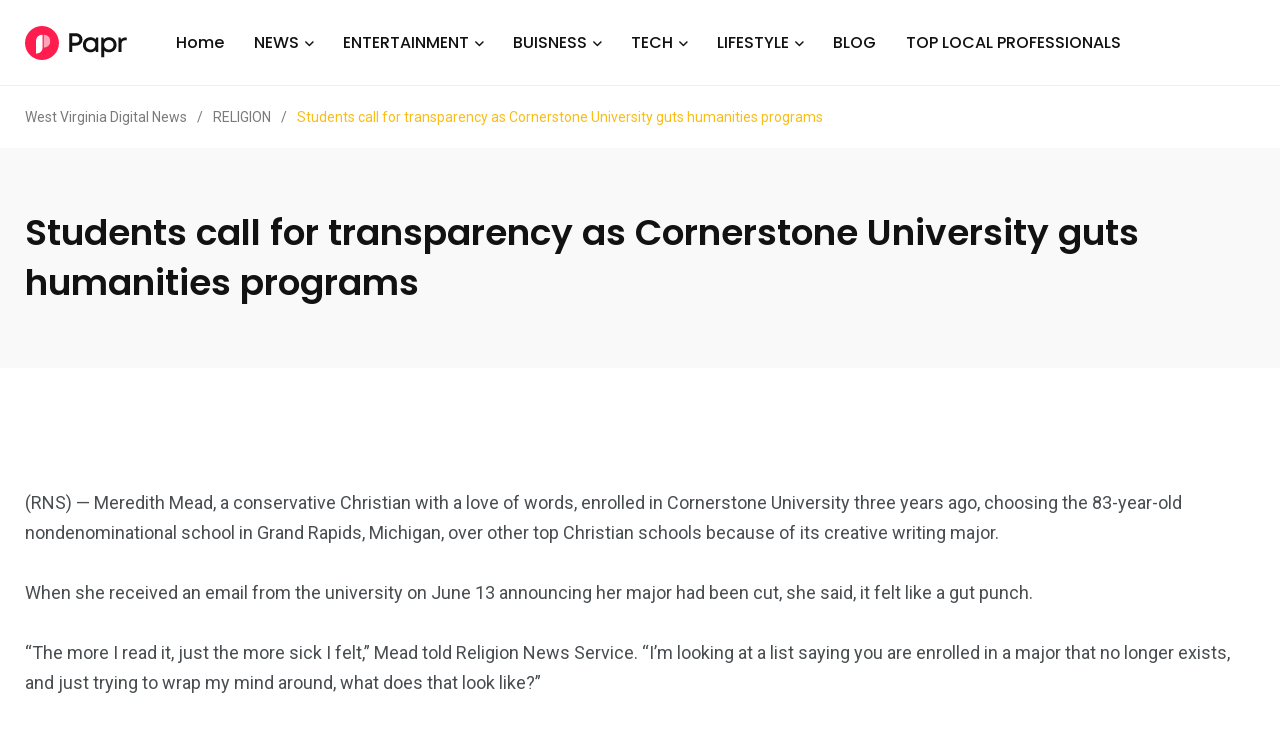

--- FILE ---
content_type: text/html; charset=UTF-8
request_url: https://westvirginiadigitalnews.com/2024/07/10/students-call-for-transparency-as-cornerstone-university-guts-humanities-programs/
body_size: 21000
content:
    <!doctype html>
<html dir="ltr" lang="en-US" prefix="og: https://ogp.me/ns#">
    <head>
        <meta charset="UTF-8">
        <meta http-equiv="X-UA-Compatible" content="IE=edge">
        <meta name="viewport" content="width=device-width, initial-scale=1.0">
		<meta name='impact-site-verification' value='4771d032-c861-48b5-bbd0-630e7bdd9b47'>
		<meta name="verify-admitad" content="28531e1fd5" />
        <link rel="profile" href="https://gmpg.org/xfn/11">
        <link rel="pingback" href="https://westvirginiadigitalnews.com/xmlrpc.php">
        <title>Students call for transparency as Cornerstone University guts humanities programs - West Virginia Digital News</title>
	<style>img:is([sizes="auto" i], [sizes^="auto," i]) { contain-intrinsic-size: 3000px 1500px }</style>
	
		<!-- All in One SEO 4.8.4.1 - aioseo.com -->
	<meta name="description" content="(RNS) — Meredith Mead, a conservative Christian with a love of words, enrolled in Cornerstone University three years ago, choosing the 83-year-old nondenominational school in Grand Rapids, Michigan, over other top Christian schools because of its creative writing major. When she received an email from the university on June 13 announcing her major had been" />
	<meta name="robots" content="max-image-preview:large" />
	<meta name="author" content="West virginia digital"/>
	<link rel="canonical" href="https://westvirginiadigitalnews.com/2024/07/10/students-call-for-transparency-as-cornerstone-university-guts-humanities-programs/" />
	<meta name="generator" content="All in One SEO (AIOSEO) 4.8.4.1" />
		<meta property="og:locale" content="en_US" />
		<meta property="og:site_name" content="West Virginia Digital News -" />
		<meta property="og:type" content="article" />
		<meta property="og:title" content="Students call for transparency as Cornerstone University guts humanities programs - West Virginia Digital News" />
		<meta property="og:description" content="(RNS) — Meredith Mead, a conservative Christian with a love of words, enrolled in Cornerstone University three years ago, choosing the 83-year-old nondenominational school in Grand Rapids, Michigan, over other top Christian schools because of its creative writing major. When she received an email from the university on June 13 announcing her major had been" />
		<meta property="og:url" content="https://westvirginiadigitalnews.com/2024/07/10/students-call-for-transparency-as-cornerstone-university-guts-humanities-programs/" />
		<meta property="article:published_time" content="2024-07-10T20:40:48+00:00" />
		<meta property="article:modified_time" content="2024-07-10T20:40:48+00:00" />
		<meta name="twitter:card" content="summary_large_image" />
		<meta name="twitter:title" content="Students call for transparency as Cornerstone University guts humanities programs - West Virginia Digital News" />
		<meta name="twitter:description" content="(RNS) — Meredith Mead, a conservative Christian with a love of words, enrolled in Cornerstone University three years ago, choosing the 83-year-old nondenominational school in Grand Rapids, Michigan, over other top Christian schools because of its creative writing major. When she received an email from the university on June 13 announcing her major had been" />
		<script type="application/ld+json" class="aioseo-schema">
			{"@context":"https:\/\/schema.org","@graph":[{"@type":"BlogPosting","@id":"https:\/\/westvirginiadigitalnews.com\/2024\/07\/10\/students-call-for-transparency-as-cornerstone-university-guts-humanities-programs\/#blogposting","name":"Students call for transparency as Cornerstone University guts humanities programs - West Virginia Digital News","headline":"Students call for transparency as Cornerstone University guts humanities programs","author":{"@id":"https:\/\/westvirginiadigitalnews.com\/author\/admin\/#author"},"publisher":{"@id":"https:\/\/westvirginiadigitalnews.com\/#organization"},"image":{"@type":"ImageObject","url":"https:\/\/westvirginiadigitalnews.com\/wp-content\/uploads\/2024\/07\/webRNS-Cornerstone-University1-102221.jpg","width":910,"height":512},"datePublished":"2024-07-10T20:40:48+00:00","dateModified":"2024-07-10T20:40:48+00:00","inLanguage":"en-US","mainEntityOfPage":{"@id":"https:\/\/westvirginiadigitalnews.com\/2024\/07\/10\/students-call-for-transparency-as-cornerstone-university-guts-humanities-programs\/#webpage"},"isPartOf":{"@id":"https:\/\/westvirginiadigitalnews.com\/2024\/07\/10\/students-call-for-transparency-as-cornerstone-university-guts-humanities-programs\/#webpage"},"articleSection":"RELIGION"},{"@type":"BreadcrumbList","@id":"https:\/\/westvirginiadigitalnews.com\/2024\/07\/10\/students-call-for-transparency-as-cornerstone-university-guts-humanities-programs\/#breadcrumblist","itemListElement":[{"@type":"ListItem","@id":"https:\/\/westvirginiadigitalnews.com#listItem","position":1,"name":"Home","item":"https:\/\/westvirginiadigitalnews.com","nextItem":{"@type":"ListItem","@id":"https:\/\/westvirginiadigitalnews.com\/category\/religion\/#listItem","name":"RELIGION"}},{"@type":"ListItem","@id":"https:\/\/westvirginiadigitalnews.com\/category\/religion\/#listItem","position":2,"name":"RELIGION","item":"https:\/\/westvirginiadigitalnews.com\/category\/religion\/","nextItem":{"@type":"ListItem","@id":"https:\/\/westvirginiadigitalnews.com\/2024\/07\/10\/students-call-for-transparency-as-cornerstone-university-guts-humanities-programs\/#listItem","name":"Students call for transparency as Cornerstone University guts humanities programs"},"previousItem":{"@type":"ListItem","@id":"https:\/\/westvirginiadigitalnews.com#listItem","name":"Home"}},{"@type":"ListItem","@id":"https:\/\/westvirginiadigitalnews.com\/2024\/07\/10\/students-call-for-transparency-as-cornerstone-university-guts-humanities-programs\/#listItem","position":3,"name":"Students call for transparency as Cornerstone University guts humanities programs","previousItem":{"@type":"ListItem","@id":"https:\/\/westvirginiadigitalnews.com\/category\/religion\/#listItem","name":"RELIGION"}}]},{"@type":"Organization","@id":"https:\/\/westvirginiadigitalnews.com\/#organization","name":"West Virginia Digital News","url":"https:\/\/westvirginiadigitalnews.com\/"},{"@type":"Person","@id":"https:\/\/westvirginiadigitalnews.com\/author\/admin\/#author","url":"https:\/\/westvirginiadigitalnews.com\/author\/admin\/","name":"West virginia digital","image":{"@type":"ImageObject","@id":"https:\/\/westvirginiadigitalnews.com\/2024\/07\/10\/students-call-for-transparency-as-cornerstone-university-guts-humanities-programs\/#authorImage","url":"https:\/\/secure.gravatar.com\/avatar\/185d33fe489779ce30c3435fa3e9e3b7660c6d77488b708fa832b8bcc9934d54?s=96&d=mm&r=g","width":96,"height":96,"caption":"West virginia digital"}},{"@type":"WebPage","@id":"https:\/\/westvirginiadigitalnews.com\/2024\/07\/10\/students-call-for-transparency-as-cornerstone-university-guts-humanities-programs\/#webpage","url":"https:\/\/westvirginiadigitalnews.com\/2024\/07\/10\/students-call-for-transparency-as-cornerstone-university-guts-humanities-programs\/","name":"Students call for transparency as Cornerstone University guts humanities programs - West Virginia Digital News","description":"(RNS) \u2014 Meredith Mead, a conservative Christian with a love of words, enrolled in Cornerstone University three years ago, choosing the 83-year-old nondenominational school in Grand Rapids, Michigan, over other top Christian schools because of its creative writing major. When she received an email from the university on June 13 announcing her major had been","inLanguage":"en-US","isPartOf":{"@id":"https:\/\/westvirginiadigitalnews.com\/#website"},"breadcrumb":{"@id":"https:\/\/westvirginiadigitalnews.com\/2024\/07\/10\/students-call-for-transparency-as-cornerstone-university-guts-humanities-programs\/#breadcrumblist"},"author":{"@id":"https:\/\/westvirginiadigitalnews.com\/author\/admin\/#author"},"creator":{"@id":"https:\/\/westvirginiadigitalnews.com\/author\/admin\/#author"},"image":{"@type":"ImageObject","url":"https:\/\/westvirginiadigitalnews.com\/wp-content\/uploads\/2024\/07\/webRNS-Cornerstone-University1-102221.jpg","@id":"https:\/\/westvirginiadigitalnews.com\/2024\/07\/10\/students-call-for-transparency-as-cornerstone-university-guts-humanities-programs\/#mainImage","width":910,"height":512},"primaryImageOfPage":{"@id":"https:\/\/westvirginiadigitalnews.com\/2024\/07\/10\/students-call-for-transparency-as-cornerstone-university-guts-humanities-programs\/#mainImage"},"datePublished":"2024-07-10T20:40:48+00:00","dateModified":"2024-07-10T20:40:48+00:00"},{"@type":"WebSite","@id":"https:\/\/westvirginiadigitalnews.com\/#website","url":"https:\/\/westvirginiadigitalnews.com\/","name":"West Virginia Digital News","inLanguage":"en-US","publisher":{"@id":"https:\/\/westvirginiadigitalnews.com\/#organization"}}]}
		</script>
		<!-- All in One SEO -->

<noscript><style>#preloader{display:none;}</style></noscript><noscript><style>#preloader{display:none;}</style></noscript><link rel='dns-prefetch' href='//fonts.googleapis.com' />
<link rel="alternate" type="application/rss+xml" title="West Virginia Digital News &raquo; Feed" href="https://westvirginiadigitalnews.com/feed/" />
<script type="text/javascript">
/* <![CDATA[ */
window._wpemojiSettings = {"baseUrl":"https:\/\/s.w.org\/images\/core\/emoji\/16.0.1\/72x72\/","ext":".png","svgUrl":"https:\/\/s.w.org\/images\/core\/emoji\/16.0.1\/svg\/","svgExt":".svg","source":{"concatemoji":"https:\/\/westvirginiadigitalnews.com\/wp-includes\/js\/wp-emoji-release.min.js?ver=6.8.3"}};
/*! This file is auto-generated */
!function(s,n){var o,i,e;function c(e){try{var t={supportTests:e,timestamp:(new Date).valueOf()};sessionStorage.setItem(o,JSON.stringify(t))}catch(e){}}function p(e,t,n){e.clearRect(0,0,e.canvas.width,e.canvas.height),e.fillText(t,0,0);var t=new Uint32Array(e.getImageData(0,0,e.canvas.width,e.canvas.height).data),a=(e.clearRect(0,0,e.canvas.width,e.canvas.height),e.fillText(n,0,0),new Uint32Array(e.getImageData(0,0,e.canvas.width,e.canvas.height).data));return t.every(function(e,t){return e===a[t]})}function u(e,t){e.clearRect(0,0,e.canvas.width,e.canvas.height),e.fillText(t,0,0);for(var n=e.getImageData(16,16,1,1),a=0;a<n.data.length;a++)if(0!==n.data[a])return!1;return!0}function f(e,t,n,a){switch(t){case"flag":return n(e,"\ud83c\udff3\ufe0f\u200d\u26a7\ufe0f","\ud83c\udff3\ufe0f\u200b\u26a7\ufe0f")?!1:!n(e,"\ud83c\udde8\ud83c\uddf6","\ud83c\udde8\u200b\ud83c\uddf6")&&!n(e,"\ud83c\udff4\udb40\udc67\udb40\udc62\udb40\udc65\udb40\udc6e\udb40\udc67\udb40\udc7f","\ud83c\udff4\u200b\udb40\udc67\u200b\udb40\udc62\u200b\udb40\udc65\u200b\udb40\udc6e\u200b\udb40\udc67\u200b\udb40\udc7f");case"emoji":return!a(e,"\ud83e\udedf")}return!1}function g(e,t,n,a){var r="undefined"!=typeof WorkerGlobalScope&&self instanceof WorkerGlobalScope?new OffscreenCanvas(300,150):s.createElement("canvas"),o=r.getContext("2d",{willReadFrequently:!0}),i=(o.textBaseline="top",o.font="600 32px Arial",{});return e.forEach(function(e){i[e]=t(o,e,n,a)}),i}function t(e){var t=s.createElement("script");t.src=e,t.defer=!0,s.head.appendChild(t)}"undefined"!=typeof Promise&&(o="wpEmojiSettingsSupports",i=["flag","emoji"],n.supports={everything:!0,everythingExceptFlag:!0},e=new Promise(function(e){s.addEventListener("DOMContentLoaded",e,{once:!0})}),new Promise(function(t){var n=function(){try{var e=JSON.parse(sessionStorage.getItem(o));if("object"==typeof e&&"number"==typeof e.timestamp&&(new Date).valueOf()<e.timestamp+604800&&"object"==typeof e.supportTests)return e.supportTests}catch(e){}return null}();if(!n){if("undefined"!=typeof Worker&&"undefined"!=typeof OffscreenCanvas&&"undefined"!=typeof URL&&URL.createObjectURL&&"undefined"!=typeof Blob)try{var e="postMessage("+g.toString()+"("+[JSON.stringify(i),f.toString(),p.toString(),u.toString()].join(",")+"));",a=new Blob([e],{type:"text/javascript"}),r=new Worker(URL.createObjectURL(a),{name:"wpTestEmojiSupports"});return void(r.onmessage=function(e){c(n=e.data),r.terminate(),t(n)})}catch(e){}c(n=g(i,f,p,u))}t(n)}).then(function(e){for(var t in e)n.supports[t]=e[t],n.supports.everything=n.supports.everything&&n.supports[t],"flag"!==t&&(n.supports.everythingExceptFlag=n.supports.everythingExceptFlag&&n.supports[t]);n.supports.everythingExceptFlag=n.supports.everythingExceptFlag&&!n.supports.flag,n.DOMReady=!1,n.readyCallback=function(){n.DOMReady=!0}}).then(function(){return e}).then(function(){var e;n.supports.everything||(n.readyCallback(),(e=n.source||{}).concatemoji?t(e.concatemoji):e.wpemoji&&e.twemoji&&(t(e.twemoji),t(e.wpemoji)))}))}((window,document),window._wpemojiSettings);
/* ]]> */
</script>
<style id='wp-emoji-styles-inline-css' type='text/css'>

	img.wp-smiley, img.emoji {
		display: inline !important;
		border: none !important;
		box-shadow: none !important;
		height: 1em !important;
		width: 1em !important;
		margin: 0 0.07em !important;
		vertical-align: -0.1em !important;
		background: none !important;
		padding: 0 !important;
	}
</style>
<link rel='stylesheet' id='wp-block-library-css' href='https://westvirginiadigitalnews.com/wp-includes/css/dist/block-library/style.min.css?ver=6.8.3' type='text/css' media='all' />
<style id='wp-block-library-theme-inline-css' type='text/css'>
.wp-block-audio :where(figcaption){color:#555;font-size:13px;text-align:center}.is-dark-theme .wp-block-audio :where(figcaption){color:#ffffffa6}.wp-block-audio{margin:0 0 1em}.wp-block-code{border:1px solid #ccc;border-radius:4px;font-family:Menlo,Consolas,monaco,monospace;padding:.8em 1em}.wp-block-embed :where(figcaption){color:#555;font-size:13px;text-align:center}.is-dark-theme .wp-block-embed :where(figcaption){color:#ffffffa6}.wp-block-embed{margin:0 0 1em}.blocks-gallery-caption{color:#555;font-size:13px;text-align:center}.is-dark-theme .blocks-gallery-caption{color:#ffffffa6}:root :where(.wp-block-image figcaption){color:#555;font-size:13px;text-align:center}.is-dark-theme :root :where(.wp-block-image figcaption){color:#ffffffa6}.wp-block-image{margin:0 0 1em}.wp-block-pullquote{border-bottom:4px solid;border-top:4px solid;color:currentColor;margin-bottom:1.75em}.wp-block-pullquote cite,.wp-block-pullquote footer,.wp-block-pullquote__citation{color:currentColor;font-size:.8125em;font-style:normal;text-transform:uppercase}.wp-block-quote{border-left:.25em solid;margin:0 0 1.75em;padding-left:1em}.wp-block-quote cite,.wp-block-quote footer{color:currentColor;font-size:.8125em;font-style:normal;position:relative}.wp-block-quote:where(.has-text-align-right){border-left:none;border-right:.25em solid;padding-left:0;padding-right:1em}.wp-block-quote:where(.has-text-align-center){border:none;padding-left:0}.wp-block-quote.is-large,.wp-block-quote.is-style-large,.wp-block-quote:where(.is-style-plain){border:none}.wp-block-search .wp-block-search__label{font-weight:700}.wp-block-search__button{border:1px solid #ccc;padding:.375em .625em}:where(.wp-block-group.has-background){padding:1.25em 2.375em}.wp-block-separator.has-css-opacity{opacity:.4}.wp-block-separator{border:none;border-bottom:2px solid;margin-left:auto;margin-right:auto}.wp-block-separator.has-alpha-channel-opacity{opacity:1}.wp-block-separator:not(.is-style-wide):not(.is-style-dots){width:100px}.wp-block-separator.has-background:not(.is-style-dots){border-bottom:none;height:1px}.wp-block-separator.has-background:not(.is-style-wide):not(.is-style-dots){height:2px}.wp-block-table{margin:0 0 1em}.wp-block-table td,.wp-block-table th{word-break:normal}.wp-block-table :where(figcaption){color:#555;font-size:13px;text-align:center}.is-dark-theme .wp-block-table :where(figcaption){color:#ffffffa6}.wp-block-video :where(figcaption){color:#555;font-size:13px;text-align:center}.is-dark-theme .wp-block-video :where(figcaption){color:#ffffffa6}.wp-block-video{margin:0 0 1em}:root :where(.wp-block-template-part.has-background){margin-bottom:0;margin-top:0;padding:1.25em 2.375em}
</style>
<style id='classic-theme-styles-inline-css' type='text/css'>
/*! This file is auto-generated */
.wp-block-button__link{color:#fff;background-color:#32373c;border-radius:9999px;box-shadow:none;text-decoration:none;padding:calc(.667em + 2px) calc(1.333em + 2px);font-size:1.125em}.wp-block-file__button{background:#32373c;color:#fff;text-decoration:none}
</style>
<style id='global-styles-inline-css' type='text/css'>
:root{--wp--preset--aspect-ratio--square: 1;--wp--preset--aspect-ratio--4-3: 4/3;--wp--preset--aspect-ratio--3-4: 3/4;--wp--preset--aspect-ratio--3-2: 3/2;--wp--preset--aspect-ratio--2-3: 2/3;--wp--preset--aspect-ratio--16-9: 16/9;--wp--preset--aspect-ratio--9-16: 9/16;--wp--preset--color--black: #000000;--wp--preset--color--cyan-bluish-gray: #abb8c3;--wp--preset--color--white: #ffffff;--wp--preset--color--pale-pink: #f78da7;--wp--preset--color--vivid-red: #cf2e2e;--wp--preset--color--luminous-vivid-orange: #ff6900;--wp--preset--color--luminous-vivid-amber: #fcb900;--wp--preset--color--light-green-cyan: #7bdcb5;--wp--preset--color--vivid-green-cyan: #00d084;--wp--preset--color--pale-cyan-blue: #8ed1fc;--wp--preset--color--vivid-cyan-blue: #0693e3;--wp--preset--color--vivid-purple: #9b51e0;--wp--preset--color--light-grayish-magenta: #FF9500;--wp--preset--color--strong-magenta: #FF2C54;--wp--preset--color--very-light-gray: #ffffff;--wp--preset--color--very-dark-gray: #6B7074;--wp--preset--gradient--vivid-cyan-blue-to-vivid-purple: linear-gradient(135deg,rgba(6,147,227,1) 0%,rgb(155,81,224) 100%);--wp--preset--gradient--light-green-cyan-to-vivid-green-cyan: linear-gradient(135deg,rgb(122,220,180) 0%,rgb(0,208,130) 100%);--wp--preset--gradient--luminous-vivid-amber-to-luminous-vivid-orange: linear-gradient(135deg,rgba(252,185,0,1) 0%,rgba(255,105,0,1) 100%);--wp--preset--gradient--luminous-vivid-orange-to-vivid-red: linear-gradient(135deg,rgba(255,105,0,1) 0%,rgb(207,46,46) 100%);--wp--preset--gradient--very-light-gray-to-cyan-bluish-gray: linear-gradient(135deg,rgb(238,238,238) 0%,rgb(169,184,195) 100%);--wp--preset--gradient--cool-to-warm-spectrum: linear-gradient(135deg,rgb(74,234,220) 0%,rgb(151,120,209) 20%,rgb(207,42,186) 40%,rgb(238,44,130) 60%,rgb(251,105,98) 80%,rgb(254,248,76) 100%);--wp--preset--gradient--blush-light-purple: linear-gradient(135deg,rgb(255,206,236) 0%,rgb(152,150,240) 100%);--wp--preset--gradient--blush-bordeaux: linear-gradient(135deg,rgb(254,205,165) 0%,rgb(254,45,45) 50%,rgb(107,0,62) 100%);--wp--preset--gradient--luminous-dusk: linear-gradient(135deg,rgb(255,203,112) 0%,rgb(199,81,192) 50%,rgb(65,88,208) 100%);--wp--preset--gradient--pale-ocean: linear-gradient(135deg,rgb(255,245,203) 0%,rgb(182,227,212) 50%,rgb(51,167,181) 100%);--wp--preset--gradient--electric-grass: linear-gradient(135deg,rgb(202,248,128) 0%,rgb(113,206,126) 100%);--wp--preset--gradient--midnight: linear-gradient(135deg,rgb(2,3,129) 0%,rgb(40,116,252) 100%);--wp--preset--font-size--small: 12px;--wp--preset--font-size--medium: 20px;--wp--preset--font-size--large: 36px;--wp--preset--font-size--x-large: 42px;--wp--preset--font-size--normal: 16px;--wp--preset--font-size--huge: 50px;--wp--preset--spacing--20: 0.44rem;--wp--preset--spacing--30: 0.67rem;--wp--preset--spacing--40: 1rem;--wp--preset--spacing--50: 1.5rem;--wp--preset--spacing--60: 2.25rem;--wp--preset--spacing--70: 3.38rem;--wp--preset--spacing--80: 5.06rem;--wp--preset--shadow--natural: 6px 6px 9px rgba(0, 0, 0, 0.2);--wp--preset--shadow--deep: 12px 12px 50px rgba(0, 0, 0, 0.4);--wp--preset--shadow--sharp: 6px 6px 0px rgba(0, 0, 0, 0.2);--wp--preset--shadow--outlined: 6px 6px 0px -3px rgba(255, 255, 255, 1), 6px 6px rgba(0, 0, 0, 1);--wp--preset--shadow--crisp: 6px 6px 0px rgba(0, 0, 0, 1);}:where(.is-layout-flex){gap: 0.5em;}:where(.is-layout-grid){gap: 0.5em;}body .is-layout-flex{display: flex;}.is-layout-flex{flex-wrap: wrap;align-items: center;}.is-layout-flex > :is(*, div){margin: 0;}body .is-layout-grid{display: grid;}.is-layout-grid > :is(*, div){margin: 0;}:where(.wp-block-columns.is-layout-flex){gap: 2em;}:where(.wp-block-columns.is-layout-grid){gap: 2em;}:where(.wp-block-post-template.is-layout-flex){gap: 1.25em;}:where(.wp-block-post-template.is-layout-grid){gap: 1.25em;}.has-black-color{color: var(--wp--preset--color--black) !important;}.has-cyan-bluish-gray-color{color: var(--wp--preset--color--cyan-bluish-gray) !important;}.has-white-color{color: var(--wp--preset--color--white) !important;}.has-pale-pink-color{color: var(--wp--preset--color--pale-pink) !important;}.has-vivid-red-color{color: var(--wp--preset--color--vivid-red) !important;}.has-luminous-vivid-orange-color{color: var(--wp--preset--color--luminous-vivid-orange) !important;}.has-luminous-vivid-amber-color{color: var(--wp--preset--color--luminous-vivid-amber) !important;}.has-light-green-cyan-color{color: var(--wp--preset--color--light-green-cyan) !important;}.has-vivid-green-cyan-color{color: var(--wp--preset--color--vivid-green-cyan) !important;}.has-pale-cyan-blue-color{color: var(--wp--preset--color--pale-cyan-blue) !important;}.has-vivid-cyan-blue-color{color: var(--wp--preset--color--vivid-cyan-blue) !important;}.has-vivid-purple-color{color: var(--wp--preset--color--vivid-purple) !important;}.has-black-background-color{background-color: var(--wp--preset--color--black) !important;}.has-cyan-bluish-gray-background-color{background-color: var(--wp--preset--color--cyan-bluish-gray) !important;}.has-white-background-color{background-color: var(--wp--preset--color--white) !important;}.has-pale-pink-background-color{background-color: var(--wp--preset--color--pale-pink) !important;}.has-vivid-red-background-color{background-color: var(--wp--preset--color--vivid-red) !important;}.has-luminous-vivid-orange-background-color{background-color: var(--wp--preset--color--luminous-vivid-orange) !important;}.has-luminous-vivid-amber-background-color{background-color: var(--wp--preset--color--luminous-vivid-amber) !important;}.has-light-green-cyan-background-color{background-color: var(--wp--preset--color--light-green-cyan) !important;}.has-vivid-green-cyan-background-color{background-color: var(--wp--preset--color--vivid-green-cyan) !important;}.has-pale-cyan-blue-background-color{background-color: var(--wp--preset--color--pale-cyan-blue) !important;}.has-vivid-cyan-blue-background-color{background-color: var(--wp--preset--color--vivid-cyan-blue) !important;}.has-vivid-purple-background-color{background-color: var(--wp--preset--color--vivid-purple) !important;}.has-black-border-color{border-color: var(--wp--preset--color--black) !important;}.has-cyan-bluish-gray-border-color{border-color: var(--wp--preset--color--cyan-bluish-gray) !important;}.has-white-border-color{border-color: var(--wp--preset--color--white) !important;}.has-pale-pink-border-color{border-color: var(--wp--preset--color--pale-pink) !important;}.has-vivid-red-border-color{border-color: var(--wp--preset--color--vivid-red) !important;}.has-luminous-vivid-orange-border-color{border-color: var(--wp--preset--color--luminous-vivid-orange) !important;}.has-luminous-vivid-amber-border-color{border-color: var(--wp--preset--color--luminous-vivid-amber) !important;}.has-light-green-cyan-border-color{border-color: var(--wp--preset--color--light-green-cyan) !important;}.has-vivid-green-cyan-border-color{border-color: var(--wp--preset--color--vivid-green-cyan) !important;}.has-pale-cyan-blue-border-color{border-color: var(--wp--preset--color--pale-cyan-blue) !important;}.has-vivid-cyan-blue-border-color{border-color: var(--wp--preset--color--vivid-cyan-blue) !important;}.has-vivid-purple-border-color{border-color: var(--wp--preset--color--vivid-purple) !important;}.has-vivid-cyan-blue-to-vivid-purple-gradient-background{background: var(--wp--preset--gradient--vivid-cyan-blue-to-vivid-purple) !important;}.has-light-green-cyan-to-vivid-green-cyan-gradient-background{background: var(--wp--preset--gradient--light-green-cyan-to-vivid-green-cyan) !important;}.has-luminous-vivid-amber-to-luminous-vivid-orange-gradient-background{background: var(--wp--preset--gradient--luminous-vivid-amber-to-luminous-vivid-orange) !important;}.has-luminous-vivid-orange-to-vivid-red-gradient-background{background: var(--wp--preset--gradient--luminous-vivid-orange-to-vivid-red) !important;}.has-very-light-gray-to-cyan-bluish-gray-gradient-background{background: var(--wp--preset--gradient--very-light-gray-to-cyan-bluish-gray) !important;}.has-cool-to-warm-spectrum-gradient-background{background: var(--wp--preset--gradient--cool-to-warm-spectrum) !important;}.has-blush-light-purple-gradient-background{background: var(--wp--preset--gradient--blush-light-purple) !important;}.has-blush-bordeaux-gradient-background{background: var(--wp--preset--gradient--blush-bordeaux) !important;}.has-luminous-dusk-gradient-background{background: var(--wp--preset--gradient--luminous-dusk) !important;}.has-pale-ocean-gradient-background{background: var(--wp--preset--gradient--pale-ocean) !important;}.has-electric-grass-gradient-background{background: var(--wp--preset--gradient--electric-grass) !important;}.has-midnight-gradient-background{background: var(--wp--preset--gradient--midnight) !important;}.has-small-font-size{font-size: var(--wp--preset--font-size--small) !important;}.has-medium-font-size{font-size: var(--wp--preset--font-size--medium) !important;}.has-large-font-size{font-size: var(--wp--preset--font-size--large) !important;}.has-x-large-font-size{font-size: var(--wp--preset--font-size--x-large) !important;}
:where(.wp-block-post-template.is-layout-flex){gap: 1.25em;}:where(.wp-block-post-template.is-layout-grid){gap: 1.25em;}
:where(.wp-block-columns.is-layout-flex){gap: 2em;}:where(.wp-block-columns.is-layout-grid){gap: 2em;}
:root :where(.wp-block-pullquote){font-size: 1.5em;line-height: 1.6;}
</style>
<link rel='stylesheet' id='contact-form-7-css' href='https://westvirginiadigitalnews.com/wp-content/plugins/contact-form-7/includes/css/styles.css?ver=6.1' type='text/css' media='all' />
<link rel='stylesheet' id='wp_automatic_gallery_style-css' href='https://westvirginiadigitalnews.com/wp-content/plugins/wp-automatic/css/wp-automatic.css?ver=1.0.0' type='text/css' media='all' />
<link rel='stylesheet' id='my_switcher-css' href='https://westvirginiadigitalnews.com/wp-content/themes/papr/assets/css/my_switcher.css?ver=1.4.7' type='text/css' media='all' />
<link rel='stylesheet' id='font-awesome-css' href='https://westvirginiadigitalnews.com/wp-content/themes/papr/assets/css/fontawesome-all.min.css?ver=1.4.7' type='text/css' media='all' />
<link rel='stylesheet' id='papr-fonts-css' href='https://fonts.googleapis.com/css?family=Poppins%3A300%2C300i%2C400%2C400i%2C500%2C500i%2C600%2C600i%2C700%2C700i%2C800%2C800i%2C900%7CRoboto%3A300%2C300i%2C400%2C400i%2C500%2C500i%2C700%2C700i%2C900%2C900%26display%3Dswap&#038;subset=latin%2Clatin-ext&#038;ver=6.8.3' type='text/css' media='all' />
<link rel='stylesheet' id='plyr-css' href='https://westvirginiadigitalnews.com/wp-content/themes/papr/assets/css/plyr.css?ver=1.4.7' type='text/css' media='all' />
<link rel='stylesheet' id='font-iconfont-css' href='https://westvirginiadigitalnews.com/wp-content/themes/papr/assets/css/iconfont.css?ver=1.4.7' type='text/css' media='all' />
<link rel='stylesheet' id='animate-css' href='https://westvirginiadigitalnews.com/wp-content/themes/papr/assets/css/animate.css?ver=1.4.7' type='text/css' media='all' />
<link rel='stylesheet' id='bootstrap-css' href='https://westvirginiadigitalnews.com/wp-content/themes/papr/assets/css/bootstrap.min.css?ver=1.4.7' type='text/css' media='all' />
<link rel='stylesheet' id='axil-style-css' href='https://westvirginiadigitalnews.com/wp-content/themes/papr/assets/css/style.css?ver=1.4.7' type='text/css' media='all' />
<link rel='stylesheet' id='axil-custom-css' href='https://westvirginiadigitalnews.com/wp-content/themes/papr/assets/css/mcustom.css?ver=1.4.7' type='text/css' media='all' />
<link rel='stylesheet' id='papr-dark-style-css' href='https://westvirginiadigitalnews.com/wp-content/themes/papr/assets/css/dark.css?ver=1.4.7' type='text/css' media='all' />
<style id='papr-dynamic-inline-css' type='text/css'>
.papr-container {padding-top:0px;}.papr-container {padding-bottom:0px;}
</style>
<script type="text/javascript" src="https://westvirginiadigitalnews.com/wp-includes/js/jquery/jquery.min.js?ver=3.7.1" id="jquery-core-js"></script>
<script type="text/javascript" src="https://westvirginiadigitalnews.com/wp-includes/js/jquery/jquery-migrate.min.js?ver=3.4.1" id="jquery-migrate-js"></script>
<script type="text/javascript" src="https://westvirginiadigitalnews.com/wp-content/plugins/wp-automatic/js/main-front.js?ver=6.8.3" id="wp_automatic_gallery-js"></script>
<script type="text/javascript" src="https://westvirginiadigitalnews.com/wp-content/themes/papr/assets/js/popper.js?ver=1.4.7" id="popper-js"></script>
<link rel="https://api.w.org/" href="https://westvirginiadigitalnews.com/wp-json/" /><link rel="alternate" title="JSON" type="application/json" href="https://westvirginiadigitalnews.com/wp-json/wp/v2/posts/200549" /><link rel="EditURI" type="application/rsd+xml" title="RSD" href="https://westvirginiadigitalnews.com/xmlrpc.php?rsd" />
<meta name="generator" content="WordPress 6.8.3" />
<link rel='shortlink' href='https://westvirginiadigitalnews.com/?p=200549' />
<link rel="alternate" title="oEmbed (JSON)" type="application/json+oembed" href="https://westvirginiadigitalnews.com/wp-json/oembed/1.0/embed?url=https%3A%2F%2Fwestvirginiadigitalnews.com%2F2024%2F07%2F10%2Fstudents-call-for-transparency-as-cornerstone-university-guts-humanities-programs%2F" />
<link rel="alternate" title="oEmbed (XML)" type="text/xml+oembed" href="https://westvirginiadigitalnews.com/wp-json/oembed/1.0/embed?url=https%3A%2F%2Fwestvirginiadigitalnews.com%2F2024%2F07%2F10%2Fstudents-call-for-transparency-as-cornerstone-university-guts-humanities-programs%2F&#038;format=xml" />
<!-- MagenetMonetization V: 1.0.29.3--><!-- MagenetMonetization 1 --><!-- MagenetMonetization 1.1 -->		<script>
			( function() {
				window.onpageshow = function( event ) {
					// Defined window.wpforms means that a form exists on a page.
					// If so and back/forward button has been clicked,
					// force reload a page to prevent the submit button state stuck.
					if ( typeof window.wpforms !== 'undefined' && event.persisted ) {
						window.location.reload();
					}
				};
			}() );
		</script>
		        <!--Customizer CSS-->
        <style type="text/css">

            /* Body */
                        /* Link */
                        /* Link Hover */
                        /* Meta */
                        /* Meta Hover */
                        /* Meta Link Hover */
                        /* Meta Hover Dark Section */
            

            /************************************************************************************
             * Header Top Bar
             ************************************************************************************/
            /* Background Color */
                        /* Body Color */
                        /* Link Color */
                        /* Link Hover Color */
                        /************************************************************************************
             * Header
             ************************************************************************************/
            /* Background Color */
                        /* Link Color */
                                    /* Link Hover Color */
                        
            /************************************************************************************
             * General 
             ************************************************************************************/
            /* Primary [#ff2c54] */
            :root { --primary-color:#f8bd18; }            /* Heading */
                        /* Heading Hover */
                                    /* Heading Hover Color Dark Section */
                        

            /************************************************************************************
             * Footer 
             ************************************************************************************/
            /* Background Color */
                        /* Footer Heading Color */
                        /* Footer Body Color */
                        /* Footer Link Color */
                        /* Footer Link Hover Color */
                        /* Footer Bottom Border top Color */
            
        </style>
        <!--/Customizer CSS-->
        <meta name="generator" content="Elementor 3.29.2; features: e_font_icon_svg, additional_custom_breakpoints, e_local_google_fonts; settings: css_print_method-external, google_font-enabled, font_display-swap">
			<style>
				.e-con.e-parent:nth-of-type(n+4):not(.e-lazyloaded):not(.e-no-lazyload),
				.e-con.e-parent:nth-of-type(n+4):not(.e-lazyloaded):not(.e-no-lazyload) * {
					background-image: none !important;
				}
				@media screen and (max-height: 1024px) {
					.e-con.e-parent:nth-of-type(n+3):not(.e-lazyloaded):not(.e-no-lazyload),
					.e-con.e-parent:nth-of-type(n+3):not(.e-lazyloaded):not(.e-no-lazyload) * {
						background-image: none !important;
					}
				}
				@media screen and (max-height: 640px) {
					.e-con.e-parent:nth-of-type(n+2):not(.e-lazyloaded):not(.e-no-lazyload),
					.e-con.e-parent:nth-of-type(n+2):not(.e-lazyloaded):not(.e-no-lazyload) * {
						background-image: none !important;
					}
				}
			</style>
			<link rel="icon" href="https://westvirginiadigitalnews.com/wp-content/uploads/2024/02/cropped-9716-32x32.png" sizes="32x32" />
<link rel="icon" href="https://westvirginiadigitalnews.com/wp-content/uploads/2024/02/cropped-9716-192x192.png" sizes="192x192" />
<link rel="apple-touch-icon" href="https://westvirginiadigitalnews.com/wp-content/uploads/2024/02/cropped-9716-180x180.png" />
<meta name="msapplication-TileImage" content="https://westvirginiadigitalnews.com/wp-content/uploads/2024/02/cropped-9716-270x270.png" />
		<style type="text/css" id="wp-custom-css">
			.axil-top-scroll.animated.bounce.faster {
	display: none;
}
.axil-top-scroll.animated.bounce.faster.back-top {
	display: block;
}
div #respond{
	display:none!important;
}
div .post-shares{
	display:none!important;
}		</style>
		<style id="wpforms-css-vars-root">
				:root {
					--wpforms-field-border-radius: 3px;
--wpforms-field-border-style: solid;
--wpforms-field-border-size: 1px;
--wpforms-field-background-color: #ffffff;
--wpforms-field-border-color: rgba( 0, 0, 0, 0.25 );
--wpforms-field-border-color-spare: rgba( 0, 0, 0, 0.25 );
--wpforms-field-text-color: rgba( 0, 0, 0, 0.7 );
--wpforms-field-menu-color: #ffffff;
--wpforms-label-color: rgba( 0, 0, 0, 0.85 );
--wpforms-label-sublabel-color: rgba( 0, 0, 0, 0.55 );
--wpforms-label-error-color: #d63637;
--wpforms-button-border-radius: 3px;
--wpforms-button-border-style: none;
--wpforms-button-border-size: 1px;
--wpforms-button-background-color: #066aab;
--wpforms-button-border-color: #066aab;
--wpforms-button-text-color: #ffffff;
--wpforms-page-break-color: #066aab;
--wpforms-background-image: none;
--wpforms-background-position: center center;
--wpforms-background-repeat: no-repeat;
--wpforms-background-size: cover;
--wpforms-background-width: 100px;
--wpforms-background-height: 100px;
--wpforms-background-color: rgba( 0, 0, 0, 0 );
--wpforms-background-url: none;
--wpforms-container-padding: 0px;
--wpforms-container-border-style: none;
--wpforms-container-border-width: 1px;
--wpforms-container-border-color: #000000;
--wpforms-container-border-radius: 3px;
--wpforms-field-size-input-height: 43px;
--wpforms-field-size-input-spacing: 15px;
--wpforms-field-size-font-size: 16px;
--wpforms-field-size-line-height: 19px;
--wpforms-field-size-padding-h: 14px;
--wpforms-field-size-checkbox-size: 16px;
--wpforms-field-size-sublabel-spacing: 5px;
--wpforms-field-size-icon-size: 1;
--wpforms-label-size-font-size: 16px;
--wpforms-label-size-line-height: 19px;
--wpforms-label-size-sublabel-font-size: 14px;
--wpforms-label-size-sublabel-line-height: 17px;
--wpforms-button-size-font-size: 17px;
--wpforms-button-size-height: 41px;
--wpforms-button-size-padding-h: 15px;
--wpforms-button-size-margin-top: 10px;
--wpforms-container-shadow-size-box-shadow: none;

				}
			</style>    </head>
<body class="wp-singular post-template-default single single-post postid-200549 single-format-standard wp-embed-responsive wp-theme-papr no-sidebar full-width  axil-sticky-menu menu-open-click elementor-default elementor-kit-6">
<div class="wrp">
    <!-- Main contents -->
<main class="main-content ">
<!-- Header starts -->
<div id="page" class="papr-main-content">			
				
		<header class="page-header">
		<div class="navbar bg-white axil-header axil-header-one">
    <div class="container">
        <div class="navbar-inner">
            <div class="brand-logo-container">
                <a class="site-logo" href="https://westvirginiadigitalnews.com/">
                                            <img class="brand-logo dark-logo" src="https://westvirginiadigitalnews.com/wp-content/themes/papr/assets/img/logo-black.svg"
                             alt="West Virginia Digital News">
                                                                <img class="brand-logo light-logo" src="https://westvirginiadigitalnews.com/wp-content/themes/papr/assets/img/logo-white.svg"
                             alt="West Virginia Digital News">
                                    </a>
            </div>
            <!-- End of .brand-logo-container -->

            <nav class="main-nav-wrapper"><ul id="main-menu" class="main-navigation list-inline"><li id="menu-item-77551" class="menu-item menu-item-type-custom menu-item-object-custom menu-item-home menu-item-77551"><a href="https://westvirginiadigitalnews.com/">Home</a></li>
<li id="menu-item-77509" class="menu-item menu-item-type-taxonomy menu-item-object-category menu-item-has-children menu-item-77509 has-dropdown"><a href="https://westvirginiadigitalnews.com/category/news/">NEWS</a>
<ul class="submenu">
	<li id="menu-item-77510" class="menu-item menu-item-type-taxonomy menu-item-object-category menu-item-77510"><a href="https://westvirginiadigitalnews.com/category/press-release/">PRESS RELEASE</a></li>
</ul>
</li>
<li id="menu-item-77515" class="menu-item menu-item-type-taxonomy menu-item-object-category menu-item-has-children menu-item-77515 has-dropdown"><a href="https://westvirginiadigitalnews.com/category/entertainment/">ENTERTAINMENT</a>
<ul class="submenu">
	<li id="menu-item-77513" class="menu-item menu-item-type-taxonomy menu-item-object-category menu-item-77513"><a href="https://westvirginiadigitalnews.com/category/arts-theatre/">ARTS &amp; THEATRE</a></li>
	<li id="menu-item-77514" class="menu-item menu-item-type-taxonomy menu-item-object-category menu-item-77514"><a href="https://westvirginiadigitalnews.com/category/celebrity/">CELEBRITY</a></li>
	<li id="menu-item-77516" class="menu-item menu-item-type-taxonomy menu-item-object-category menu-item-77516"><a href="https://westvirginiadigitalnews.com/category/shows/">SHOWS</a></li>
	<li id="menu-item-77517" class="menu-item menu-item-type-taxonomy menu-item-object-category menu-item-77517"><a href="https://westvirginiadigitalnews.com/category/social-media/">SOCIAL MEDIA</a></li>
	<li id="menu-item-77518" class="menu-item menu-item-type-taxonomy menu-item-object-category menu-item-77518"><a href="https://westvirginiadigitalnews.com/category/sports/">SPORTS</a></li>
</ul>
</li>
<li id="menu-item-77521" class="menu-item menu-item-type-taxonomy menu-item-object-category menu-item-has-children menu-item-77521 has-dropdown"><a href="https://westvirginiadigitalnews.com/category/business/">BUISNESS</a>
<ul class="submenu">
	<li id="menu-item-77522" class="menu-item menu-item-type-taxonomy menu-item-object-category menu-item-77522"><a href="https://westvirginiadigitalnews.com/category/crypto/">CRYPTO</a></li>
	<li id="menu-item-77523" class="menu-item menu-item-type-taxonomy menu-item-object-category menu-item-77523"><a href="https://westvirginiadigitalnews.com/category/economy/">ECONOMY</a></li>
	<li id="menu-item-77524" class="menu-item menu-item-type-taxonomy menu-item-object-category menu-item-77524"><a href="https://westvirginiadigitalnews.com/category/finance/">FINANCE</a></li>
	<li id="menu-item-77525" class="menu-item menu-item-type-taxonomy menu-item-object-category menu-item-77525"><a href="https://westvirginiadigitalnews.com/category/market/">MARKET</a></li>
</ul>
</li>
<li id="menu-item-77531" class="menu-item menu-item-type-taxonomy menu-item-object-category menu-item-has-children menu-item-77531 has-dropdown"><a href="https://westvirginiadigitalnews.com/category/tech/">TECH</a>
<ul class="submenu">
	<li id="menu-item-77542" class="menu-item menu-item-type-taxonomy menu-item-object-category menu-item-77542"><a href="https://westvirginiadigitalnews.com/category/apps/">APPS</a></li>
	<li id="menu-item-77528" class="menu-item menu-item-type-taxonomy menu-item-object-category menu-item-77528"><a href="https://westvirginiadigitalnews.com/category/gadget/">GADGET</a></li>
	<li id="menu-item-77530" class="menu-item menu-item-type-taxonomy menu-item-object-category menu-item-77530"><a href="https://westvirginiadigitalnews.com/category/science/">SCIENCE</a></li>
	<li id="menu-item-77529" class="menu-item menu-item-type-taxonomy menu-item-object-category menu-item-77529"><a href="https://westvirginiadigitalnews.com/category/gaming/">GAMING</a></li>
</ul>
</li>
<li id="menu-item-77537" class="menu-item menu-item-type-taxonomy menu-item-object-category menu-item-has-children menu-item-77537 has-dropdown"><a href="https://westvirginiadigitalnews.com/category/lifestyle/">LIFESTYLE</a>
<ul class="submenu">
	<li id="menu-item-77532" class="menu-item menu-item-type-taxonomy menu-item-object-category menu-item-77532"><a href="https://westvirginiadigitalnews.com/category/culture/">CULTURE</a></li>
	<li id="menu-item-77533" class="menu-item menu-item-type-taxonomy menu-item-object-category menu-item-77533"><a href="https://westvirginiadigitalnews.com/category/education/">EDUCATION</a></li>
	<li id="menu-item-77534" class="menu-item menu-item-type-taxonomy menu-item-object-category menu-item-77534"><a href="https://westvirginiadigitalnews.com/category/fashion/">FASHION</a></li>
	<li id="menu-item-77535" class="menu-item menu-item-type-taxonomy menu-item-object-category menu-item-77535"><a href="https://westvirginiadigitalnews.com/category/food/">FOOD</a></li>
	<li id="menu-item-77536" class="menu-item menu-item-type-taxonomy menu-item-object-category menu-item-77536"><a href="https://westvirginiadigitalnews.com/category/health/">HEALTH</a></li>
	<li id="menu-item-77538" class="menu-item menu-item-type-taxonomy menu-item-object-category menu-item-77538"><a href="https://westvirginiadigitalnews.com/category/money/">MONEY</a></li>
	<li id="menu-item-77539" class="menu-item menu-item-type-taxonomy menu-item-object-category menu-item-77539"><a href="https://westvirginiadigitalnews.com/category/music/">MUSIC</a></li>
	<li id="menu-item-77540" class="menu-item menu-item-type-taxonomy menu-item-object-category current-post-ancestor current-menu-parent current-post-parent menu-item-77540 is-active "><a href="https://westvirginiadigitalnews.com/category/religion/">RELIGION</a></li>
	<li id="menu-item-77541" class="menu-item menu-item-type-taxonomy menu-item-object-category menu-item-77541"><a href="https://westvirginiadigitalnews.com/category/travel/">TRAVEL</a></li>
</ul>
</li>
<li id="menu-item-77543" class="menu-item menu-item-type-taxonomy menu-item-object-category menu-item-77543"><a href="https://westvirginiadigitalnews.com/category/blog/">BLOG</a></li>
<li id="menu-item-175805" class="menu-item menu-item-type-post_type menu-item-object-page menu-item-175805"><a href="https://westvirginiadigitalnews.com/top-local-professional/">TOP LOCAL PROFESSIONALS</a></li>
</ul></nav>             
                             <!-- End of .navbar-extra-features -->
                <div class="main-nav-toggler d-block d-lg-none" id="main-nav-toggler">
                    <div class="toggler-inner">
                        <span></span>
                        <span></span>
                        <span></span>
                    </div>
                </div>
                <!-- End of .main-nav-toggler -->
                    </div>
        <!-- End of .navbar-inner -->
    </div>
    <!-- End of .container -->
</div>
		
		</header>		
	<div class="papr-container-main">
		
	            <div class="breadcrumb-wrapper">
			<div class="container">
				<nav aria-label="breadcrumb"><!-- Breadcrumb NavXT 7.4.1 -->
<span property="itemListElement" typeof="ListItem"><a property="item" typeof="WebPage" title="Go to West Virginia Digital News." href="https://westvirginiadigitalnews.com" class="home" ><span property="name">West Virginia Digital News</span></a><meta property="position" content="1"></span><span class="dvdr"> / </span><span property="itemListElement" typeof="ListItem"><a property="item" typeof="WebPage" title="Go to the RELIGION Category archives." href="https://westvirginiadigitalnews.com/category/religion/" class="taxonomy category" ><span property="name">RELIGION</span></a><meta property="position" content="2"></span><span class="dvdr"> / </span><span property="itemListElement" typeof="ListItem"><span property="name" class="post post-post current-item">Students call for transparency as Cornerstone University guts humanities programs</span><meta property="url" content="https://westvirginiadigitalnews.com/2024/07/10/students-call-for-transparency-as-cornerstone-university-guts-humanities-programs/"><meta property="position" content="3"></span></nav>
			</div>			
		</div>    


    <div class="papr-container">
                                        <section class="banner banner__default bg-grey-light-three">
        <div class="container">
            <div class="row align-items-center">
                <div class="col-lg-12">
                    <div class="post-title-wrapper">
                        <h1 class="m-b-xs-0 axil-post-title hover-line">Students call for transparency as Cornerstone University guts humanities programs</h1>                    </div>
                    <!-- End of .post-title-wrapper -->
                </div>
                <!-- End of .col-lg-8 -->
            </div>
        </div>
        <!-- End of .container -->
    </section>
<!-- End of .banner -->
<div class="post-single-wrapper p-t-xs-60">
    <div class="container">
                <div class="row">
                        <div class="col-12">
                <article class="post-details">
                    <p> <br />
</p>
<div>
<p>(RNS) — Meredith Mead, a conservative Christian with a love of words, enrolled in Cornerstone University three years ago, choosing the 83-year-old nondenominational school in Grand Rapids, Michigan, over other top Christian schools because of its creative writing major.</p>
<p>When she received an email from the university on June 13 announcing her major had been cut, she said, it felt like a gut punch.</p>
<p>“The more I read it, just the more sick I felt,” Mead told Religion News Service. “I’m looking at a list saying you are enrolled in a major that no longer exists, and just trying to wrap my mind around, what does that look like?”</p>
<p>Adding to the confusion, a <a href="https://currentpub.com/2024/06/16/cornerstone-university-fires-tenured-professors-and-terminates-all-humanities-and-arts-programs/">report</a> began to circulate that all humanities and arts programs had been cut. Then a local news outlet <a href="https://www.woodtv.com/news/grand-rapids/cornerstone-university-shakes-up-humanities-programs/">reported</a> that while some humanities programs had been combined, they hadn’t all been eliminated. Students turned to social media to find out what they could.</p>
<p>On June 19, an anonymous Instagram account called Voice of CU <a href="https://www.instagram.com/p/C8avreMuC2b/">emerged</a>, offering to pass the Cornerstone community’s concerns along to the administration. Since the initial announcement, however, the university still hasn’t publicly confirmed which professors have been impacted.</p>
<p>Heidi Cece, vice president for enrollment management and marketing, maintained that there were no terminations, but “some positions were eliminated tied to very low or no student program enrollment,” and all individuals were “offered extensive severance.”</p>
<p>RNS confirmed that at least six professors left involuntarily: Cynthia Beach (English and creative writing), Michael Stevens (English), Jason Stevens (English), Martin Spence (history), Desmond Ikegwuonu (music) and Ken Reid (seminary theologian). Five of those six had already seen their department, <a href="https://web.archive.org/web/20230924201718/https:/www.cornerstone.edu/divisions/humanities/">humanities</a>, merged last year with several others to form the <a href="https://catalog.cornerstone.edu/undergraduate/ministry-media-arts/#facultytext">School of Ministry, Media and the Arts</a>.</p>
<p>Several former Cornerstone faculty told RNS that all six of those who left were tenured and had already signed contracts for the forthcoming school year when they were informed in June that their roles were being ended — likely too late to be able to obtain a similar spot elsewhere.</p>
<p>Andrea Turpin, a historian of religion in American higher education and professor at Baylor University, said Cornerstone’s cuts are in line with those at small institutions across American higher education. “Many institutions nationwide, including mostly secular institutions, are downsizing humanities programs,” she said.</p>
<p>But Turpin added that Cornerstone’s timing raised ethical concerns.“Terminating tenured faculty who have already signed a contract that was offered to them in the late spring, given knowledge of the academic hiring cycle, would be unethical in the absence of absolute dire financial emergency,” she said.</p>
<p>The last-minute cuts also come as Cornerstone has lost more than 150 employees, including 38 faculty, since the arrival of President Gerson Moreno-Riaño in 2021. </p>
<div id="attachment_3935826" class="wp-caption aligncenter" style="width: 800px;"><img loading="lazy" loading="lazy" decoding="async" loading="lazy" class="wp-image-3935826" src="https://religionnews.com/wp-content/uploads/2021/10/webRNS-Cornerstone-University2-102221-427x240.jpg" alt="Gerson Moreno-Riaño is the new president of Cornerstone University in Grand Rapids, Michigan. Video screen grab" width="800" height="450" srcset="https://religionnews.com/wp-content/uploads/2021/10/webRNS-Cornerstone-University2-102221-427x240.jpg 427w, https://religionnews.com/wp-content/uploads/2021/10/webRNS-Cornerstone-University2-102221-807x454.jpg 807w, https://religionnews.com/wp-content/uploads/2021/10/webRNS-Cornerstone-University2-102221-768x432.jpg 768w, https://religionnews.com/wp-content/uploads/2021/10/webRNS-Cornerstone-University2-102221-1536x864.jpg 1536w, https://religionnews.com/wp-content/uploads/2021/10/webRNS-Cornerstone-University2-102221-624x351.jpg 624w, https://religionnews.com/wp-content/uploads/2021/10/webRNS-Cornerstone-University2-102221-300x169.jpg 300w, https://religionnews.com/wp-content/uploads/2021/10/webRNS-Cornerstone-University2-102221-600x338.jpg 600w, https://religionnews.com/wp-content/uploads/2021/10/webRNS-Cornerstone-University2-102221.jpg 1600w" sizes="auto, (max-width: 800px) 100vw, 800px"/> </p>
<p class="wp-caption-text edd-enabled"><span class="caption">Gerson Moreno-Riaño is the new president of Cornerstone University in Grand Rapids, Michigan. Video screen grab</span><span class="credit"/></p>
</div>
<p>While the majority of those who left resigned or retired, at least 15 employees were terminated, according to several sources. Some former faculty said the wave of departures is linked to discontent with Moreno-Riaño, who received a 42-6 <a href="https://religionnews.com/2021/10/22/cornerstone-university-to-hold-vote-of-no-confidence-on-incoming-president/">vote of no confidence</a> from the faculty shortly after the 2021 school year began.</p>
<hr/>
<hr/>
<p>In addition to the no-confidence vote, 22 full-time faculty members and 19 staff <a href="https://religionnews.com/2021/10/22/cornerstone-university-to-hold-vote-of-no-confidence-on-incoming-president/">submitted written testimony</a> to Cornerstone’s board at the time that included reports of bullying and intimidation, threats of dismissal, unilateral decisions in hiring and opposition to diversity, equity and inclusion efforts. The board responded by <a href="https://religionnews.com/2021/10/22/cornerstone-university-to-hold-vote-of-no-confidence-on-incoming-president/">voicing support</a> for the president.</p>
<p>“Anyone who disagreed with president, or tried to just speak up for dialogue, anyone that had any disagreement or deep concerns, they got either pushed out, fired, or pressured to leave,” said Julia Petersen, a former assistant professor of creativity and innovation at Cornerstone. Though she moved to Michigan for the position in 2019 with plans to stay through retirement, she resigned in June 2022, citing patterns of abuse.</p>
<p>Petersen said she wasn’t surprised by the recent departures. “The list of people who were terminated were all people who were deeply concerned about what the president was doing.”</p>
<p>In October 2023, the faculty senate was reportedly disbanded and replaced by an “academic senate” of approved faculty and administrators and chaired by the vice president for academics.</p>
<p>“I’m concerned that especially over the last few years, we have lost leadership and gained management,” said former chemistry professor James Fryling. He told RNS that though he has loved teaching at Cornerstone, he retired this spring after routinely teaching 16 to 18 credits each semester, rather than the typical 12. He said that in recent years, he has grieved as faculty struggled to feel heard and cared for.</p>
<p>Some former Cornerstone faculty have expressed <a href="https://drdavidlturner.com/2024/06/implosion-at-cornerstone-university-seminaries-at-the-crossroads-9/">concern</a> about the recent treatment of their peers. In an April 1 meeting with the professors in the School of Ministry, Media and the Arts, two members of Cornerstone’s executive council reportedly said all contracts would be renewed and anyone who wanted a job next year would have one, according to Cameron Lewis, a former assistant professor of film and video production who resigned this year. Five of the six now-terminated professors, Lewis said, were in that meeting.</p>
<p>In mid-May, Cornerstone released a revised employee handbook that adds tenured faculty to the list of employees who can have their employment terminated with or without cause. Also removed is a <a href="https://drive.google.com/file/d/19fZVid1_1kZ_7cvBiMTgnKDPQCpNhOxj/view">statement</a> preventing tenured faculty from being terminated “if non-tenured faculty members are retained in the same discipline to teach courses the tenured faculty member is qualified and capable of teaching.”</p>
<p>The new handbook was sent out on May 14, several sources told RNS, with signed employment contracts due from faculty by June 7. By June 13, the sources said, the six impacted faculty were told they would not be returning.</p>
<p>Cornerstone told RNS the revised handbook was updated with support from academic senate, academic deans and faculty members, and is board-approved.</p>
<hr/>
<hr/>
<p>John Fea, a distinguished professor of American history at Messiah University in Mechanicsburg, Pennsylvania, who has <a href="https://currentpub.com/2024/06/16/cornerstone-university-fires-tenured-professors-and-terminates-all-humanities-and-arts-programs/">written about</a> Cornerstone, told RNS: “I’m guessing at Cornerstone, the numbers of people majoring in these disciplines was very, very small. So, you know, if the college is driven by a kind of bottom line, we need to keep the doors open and we need to come up with majors that people want, it’s a business decision that these presidents are making.”</p>
<p>But while nursing and business programs are more lucrative, Fea added, “It is in the humanities, and largely the liberal arts … philosophy, English, history, theology, those disciplines are the ones that carry the burden of delivering the Christian mission of a university.” </p>
<p>According to the school faculty directory, the departures leave Cornerstone with no full-time history professors, one full-time music professor and one full-time English professor — a linguistics professor who had been demoted from his position as dean of the School of Ministry, Media and the Arts.</p>
<p>With the departure of Matthew Bonzo, who taught philosophy at Cornerstone for 26 years and <a href="https://religionnews.com/2024/05/08/grace-college-professor-ousted-after-online-commentators-flag-woke-social-media-posts/">told RNS in May</a> he had been pushed out after refusing to sign an oath of loyalty to the president, the faculty directory is also lacking a full-time philosophy professor.</p>
<p>Several humanities division majors, meanwhile, including creative writing, literature, publishing, linguistics, philosophy, music, and history and civic studies, are <a href="https://www.cornerstone.edu/academics/">no longer listed</a> on Cornerstone’s website.</p>
<p>Cece told RNS that the creative writing, literature, publishing and linguistics majors are being merged with the English major, and students will still have the option to concentrate in these areas. History and civics courses are being integrated into the social studies secondary education program, according to Cece, and the general music major has been discontinued, though Cornerstone will offer majors in music production and worship ministry as well as a music minor.</p>
<p>But the students in affected majors remain concerned about who will teach the remainder of their requirements. Several students told RNS they were disappointed by the swiftness of the changes, which barred the community from celebrating the departing professors, who have been teaching at the university for seven to 30 years.</p>
<p>“I get that Cornerstone has to make decisions based on what they can accommodate and what they can do, but I just feel so sad that they had to do it so quickly. They had the whole next semester lined up,” one science student and incoming senior told RNS. “All these specialized classes these professors have handmade from scratch, are they going to just hand it to adjunct and say, teach this?”</p>
<p>All students in the impacted majors will be able to complete the degrees they enrolled in, said Cece, who added that Cornerstone’s enrollment is growing and is now at 1,800 students.</p>
<p>Moreno-Riaño, meanwhile, <a href="https://www.woodtv.com/news/grand-rapids/cornerstone-university-shakes-up-humanities-programs/">told WoodTV in June</a>, “The humanities are still very central to who we are, deeply integrated into our general-ed core program.” </p>
</div>
<p><script async src="//www.instagram.com/embed.js"></script><br />
<br /><br />
<br /><a href="https://religionnews.com/2024/07/10/students-call-for-transparency-as-cornerstone-university-guts-humanities-programs/">Source link </a></p>
                </article>
                
                                                                <a href="https://westvirginiadigitalnews.com/2024/07/10/waves-of-ferroptotic-cell-death-sculpt-embryonic-tissue/" rel="next"></a><a href="https://westvirginiadigitalnews.com/2024/07/10/chris-brown-poses-alongside-his-dad-in-rare-photo/" rel="prev"></a>        <div class="row  post-navigation-wrapper m-b-xs-60">
                            <div class="col-lg-6 col-md-6 col-sm-12 col-12">
                    <div class="post-navigation" style="background-image: url(https://westvirginiadigitalnews.com/wp-content/uploads/2024/07/Awww-Chris-Brown-Poses-Alongside-His-Dad-In-Rare-Photo-Its-Giving-Twins-scaled.jpg)">
                        <div class="post-nav-content">
                            <a href="https://westvirginiadigitalnews.com/2024/07/10/chris-brown-poses-alongside-his-dad-in-rare-photo/" class="prev-post">
                                <i class="feather icon-chevron-left"></i>Previous Post                            </a>
                            <h3>
                                <a href="https://westvirginiadigitalnews.com/2024/07/10/chris-brown-poses-alongside-his-dad-in-rare-photo/">Chris Brown Poses Alongside His Dad In Rare Photo</a>
                            </h3>
                        </div>
                    </div>
                </div>
                                        <div class="col-lg-6 col-md-6 col-sm-12 col-12">
                    <div class="post-navigation text-right" style="background-image: url(https://westvirginiadigitalnews.com/wp-content/uploads/2024/07/d41586-024-02125-x_27319184.png)">
                        <div class="post-nav-content">
                            <a href="https://westvirginiadigitalnews.com/2024/07/10/waves-of-ferroptotic-cell-death-sculpt-embryonic-tissue/" class="next-post">
                                Next Post<i class="feather icon-chevron-right"></i>
                            </a>
                            <h3>
                                <a href="https://westvirginiadigitalnews.com/2024/07/10/waves-of-ferroptotic-cell-death-sculpt-embryonic-tissue/">Waves of ferroptotic cell death sculpt embryonic tissue</a>
                            </h3>
                        </div>
                    </div>
                </div>
                    </div>

    
            </div>
                    </div>
        <!-- End of .row -->
    </div>
    <!-- End of .container -->
</div>

                        </div>
<!-- wmm d --><iframe style="border:0;width:100%;height:150px; margin:0 auto; max-width:728px; display:block;" width="100%" scrolling="no" id="bsaIframe685" src="https://fromerdigitalmedia.com/api/?id=685&i=1&secure=11851606d3e4e4abc862d51338f03356978ef103"> </iframe>
</div><!-- #papr-container-main -->
    
<footer class="page-footer bg-grey-dark-key footer-thin">
    <div class="container">
                    <div class="footer-top">
                <div class="row">
                    <div class="col-lg-3 col-sm-4"><!-- MagenetMonetization 5 --><!-- MagenetMonetization 5 --><div id="nav_menu-11" class="widget footer-widget widget_nav_menu"><h3 class="footer-widget-title">World</h3><div class="menu-worldwide-container"><ul id="menu-worldwide" class="menu"><li id="menu-item-1651" class="menu-item menu-item-type-custom menu-item-object-custom menu-item-1651"><a href="#">U.N.</a></li>
<li id="menu-item-1652" class="menu-item menu-item-type-custom menu-item-object-custom menu-item-1652"><a href="#">Conflicts</a></li>
<li id="menu-item-1653" class="menu-item menu-item-type-custom menu-item-object-custom menu-item-1653"><a href="#">Terrorism</a></li>
<li id="menu-item-1654" class="menu-item menu-item-type-custom menu-item-object-custom menu-item-1654"><a href="#">Disasters</a></li>
<li id="menu-item-1655" class="menu-item menu-item-type-custom menu-item-object-custom menu-item-1655"><a href="#">Global Economy</a></li>
<li id="menu-item-1656" class="menu-item menu-item-type-custom menu-item-object-custom menu-item-1656"><a href="#">Global Economy</a></li>
<li id="menu-item-1657" class="menu-item menu-item-type-custom menu-item-object-custom menu-item-1657"><a href="#">Environment</a></li>
<li id="menu-item-1658" class="menu-item menu-item-type-custom menu-item-object-custom menu-item-1658"><a href="#">Religion</a></li>
<li id="menu-item-1659" class="menu-item menu-item-type-custom menu-item-object-custom menu-item-1659"><a href="#">Scandals</a></li>
</ul></div></div></div><div class="col-lg-3 col-sm-4"><!-- MagenetMonetization 5 --><div id="nav_menu-6" class="widget footer-widget widget_nav_menu"><h3 class="footer-widget-title">International</h3><div class="menu-primary-main-menu-container"><ul id="menu-primary-main-menu" class="menu"><li class="menu-item menu-item-type-custom menu-item-object-custom menu-item-home menu-item-77551"><a href="https://westvirginiadigitalnews.com/">Home</a></li>
<li class="menu-item menu-item-type-taxonomy menu-item-object-category menu-item-has-children menu-item-77509"><a href="https://westvirginiadigitalnews.com/category/news/">NEWS</a>
<ul class="sub-menu">
	<li class="menu-item menu-item-type-taxonomy menu-item-object-category menu-item-77510"><a href="https://westvirginiadigitalnews.com/category/press-release/">PRESS RELEASE</a></li>
</ul>
</li>
<li class="menu-item menu-item-type-taxonomy menu-item-object-category menu-item-has-children menu-item-77515"><a href="https://westvirginiadigitalnews.com/category/entertainment/">ENTERTAINMENT</a>
<ul class="sub-menu">
	<li class="menu-item menu-item-type-taxonomy menu-item-object-category menu-item-77513"><a href="https://westvirginiadigitalnews.com/category/arts-theatre/">ARTS &amp; THEATRE</a></li>
	<li class="menu-item menu-item-type-taxonomy menu-item-object-category menu-item-77514"><a href="https://westvirginiadigitalnews.com/category/celebrity/">CELEBRITY</a></li>
	<li class="menu-item menu-item-type-taxonomy menu-item-object-category menu-item-77516"><a href="https://westvirginiadigitalnews.com/category/shows/">SHOWS</a></li>
	<li class="menu-item menu-item-type-taxonomy menu-item-object-category menu-item-77517"><a href="https://westvirginiadigitalnews.com/category/social-media/">SOCIAL MEDIA</a></li>
	<li class="menu-item menu-item-type-taxonomy menu-item-object-category menu-item-77518"><a href="https://westvirginiadigitalnews.com/category/sports/">SPORTS</a></li>
</ul>
</li>
<li class="menu-item menu-item-type-taxonomy menu-item-object-category menu-item-has-children menu-item-77521"><a href="https://westvirginiadigitalnews.com/category/business/">BUISNESS</a>
<ul class="sub-menu">
	<li class="menu-item menu-item-type-taxonomy menu-item-object-category menu-item-77522"><a href="https://westvirginiadigitalnews.com/category/crypto/">CRYPTO</a></li>
	<li class="menu-item menu-item-type-taxonomy menu-item-object-category menu-item-77523"><a href="https://westvirginiadigitalnews.com/category/economy/">ECONOMY</a></li>
	<li class="menu-item menu-item-type-taxonomy menu-item-object-category menu-item-77524"><a href="https://westvirginiadigitalnews.com/category/finance/">FINANCE</a></li>
	<li class="menu-item menu-item-type-taxonomy menu-item-object-category menu-item-77525"><a href="https://westvirginiadigitalnews.com/category/market/">MARKET</a></li>
</ul>
</li>
<li class="menu-item menu-item-type-taxonomy menu-item-object-category menu-item-has-children menu-item-77531"><a href="https://westvirginiadigitalnews.com/category/tech/">TECH</a>
<ul class="sub-menu">
	<li class="menu-item menu-item-type-taxonomy menu-item-object-category menu-item-77542"><a href="https://westvirginiadigitalnews.com/category/apps/">APPS</a></li>
	<li class="menu-item menu-item-type-taxonomy menu-item-object-category menu-item-77528"><a href="https://westvirginiadigitalnews.com/category/gadget/">GADGET</a></li>
	<li class="menu-item menu-item-type-taxonomy menu-item-object-category menu-item-77530"><a href="https://westvirginiadigitalnews.com/category/science/">SCIENCE</a></li>
	<li class="menu-item menu-item-type-taxonomy menu-item-object-category menu-item-77529"><a href="https://westvirginiadigitalnews.com/category/gaming/">GAMING</a></li>
</ul>
</li>
<li class="menu-item menu-item-type-taxonomy menu-item-object-category menu-item-has-children menu-item-77537"><a href="https://westvirginiadigitalnews.com/category/lifestyle/">LIFESTYLE</a>
<ul class="sub-menu">
	<li class="menu-item menu-item-type-taxonomy menu-item-object-category menu-item-77532"><a href="https://westvirginiadigitalnews.com/category/culture/">CULTURE</a></li>
	<li class="menu-item menu-item-type-taxonomy menu-item-object-category menu-item-77533"><a href="https://westvirginiadigitalnews.com/category/education/">EDUCATION</a></li>
	<li class="menu-item menu-item-type-taxonomy menu-item-object-category menu-item-77534"><a href="https://westvirginiadigitalnews.com/category/fashion/">FASHION</a></li>
	<li class="menu-item menu-item-type-taxonomy menu-item-object-category menu-item-77535"><a href="https://westvirginiadigitalnews.com/category/food/">FOOD</a></li>
	<li class="menu-item menu-item-type-taxonomy menu-item-object-category menu-item-77536"><a href="https://westvirginiadigitalnews.com/category/health/">HEALTH</a></li>
	<li class="menu-item menu-item-type-taxonomy menu-item-object-category menu-item-77538"><a href="https://westvirginiadigitalnews.com/category/money/">MONEY</a></li>
	<li class="menu-item menu-item-type-taxonomy menu-item-object-category menu-item-77539"><a href="https://westvirginiadigitalnews.com/category/music/">MUSIC</a></li>
	<li class="menu-item menu-item-type-taxonomy menu-item-object-category current-post-ancestor current-menu-parent current-post-parent menu-item-77540"><a href="https://westvirginiadigitalnews.com/category/religion/">RELIGION</a></li>
	<li class="menu-item menu-item-type-taxonomy menu-item-object-category menu-item-77541"><a href="https://westvirginiadigitalnews.com/category/travel/">TRAVEL</a></li>
</ul>
</li>
<li class="menu-item menu-item-type-taxonomy menu-item-object-category menu-item-77543"><a href="https://westvirginiadigitalnews.com/category/blog/">BLOG</a></li>
<li class="menu-item menu-item-type-post_type menu-item-object-page menu-item-175805"><a href="https://westvirginiadigitalnews.com/top-local-professional/">TOP LOCAL PROFESSIONALS</a></li>
</ul></div></div><!-- MagenetMonetization 5 --></div><div class="col-lg-3 col-sm-4"><!-- MagenetMonetization 5 --><!-- MagenetMonetization 5 --></div><div class="col-lg-3 col-sm-4"><!-- MagenetMonetization 5 --><!-- MagenetMonetization 5 --></div>                </div>
                <!-- End of .row -->
            </div>
            <!-- End of .footer-top -->
                        <!-- End of .footer-mid -->
        <div class="footer-bottom">
                                                    <!-- End of .footer-bottom-links -->
                            <p class="axil-copyright-txt">Copyright &copy; 2019 News and Magazine WordPress Theme by <a target="_blank" href="http://axilthemes.com/">Axilthemes</a></p>
                    </div>
        <!-- End of .footer-bottom -->
    </div>
    <!-- End of .container -->
</footer>



</div></main>
</div>
<a href="#" class="axil-top-scroll animated bounce faster"><i class="fas fa-angle-up"></i></a><script type="speculationrules">
{"prefetch":[{"source":"document","where":{"and":[{"href_matches":"\/*"},{"not":{"href_matches":["\/wp-*.php","\/wp-admin\/*","\/wp-content\/uploads\/*","\/wp-content\/*","\/wp-content\/plugins\/*","\/wp-content\/themes\/papr\/*","\/*\\?(.+)"]}},{"not":{"selector_matches":"a[rel~=\"nofollow\"]"}},{"not":{"selector_matches":".no-prefetch, .no-prefetch a"}}]},"eagerness":"conservative"}]}
</script>
			<script>
				const lazyloadRunObserver = () => {
					const lazyloadBackgrounds = document.querySelectorAll( `.e-con.e-parent:not(.e-lazyloaded)` );
					const lazyloadBackgroundObserver = new IntersectionObserver( ( entries ) => {
						entries.forEach( ( entry ) => {
							if ( entry.isIntersecting ) {
								let lazyloadBackground = entry.target;
								if( lazyloadBackground ) {
									lazyloadBackground.classList.add( 'e-lazyloaded' );
								}
								lazyloadBackgroundObserver.unobserve( entry.target );
							}
						});
					}, { rootMargin: '200px 0px 200px 0px' } );
					lazyloadBackgrounds.forEach( ( lazyloadBackground ) => {
						lazyloadBackgroundObserver.observe( lazyloadBackground );
					} );
				};
				const events = [
					'DOMContentLoaded',
					'elementor/lazyload/observe',
				];
				events.forEach( ( event ) => {
					document.addEventListener( event, lazyloadRunObserver );
				} );
			</script>
			<script type="text/javascript" src="https://westvirginiadigitalnews.com/wp-includes/js/dist/hooks.min.js?ver=4d63a3d491d11ffd8ac6" id="wp-hooks-js"></script>
<script type="text/javascript" src="https://westvirginiadigitalnews.com/wp-includes/js/dist/i18n.min.js?ver=5e580eb46a90c2b997e6" id="wp-i18n-js"></script>
<script type="text/javascript" id="wp-i18n-js-after">
/* <![CDATA[ */
wp.i18n.setLocaleData( { 'text direction\u0004ltr': [ 'ltr' ] } );
/* ]]> */
</script>
<script type="text/javascript" src="https://westvirginiadigitalnews.com/wp-content/plugins/contact-form-7/includes/swv/js/index.js?ver=6.1" id="swv-js"></script>
<script type="text/javascript" id="contact-form-7-js-before">
/* <![CDATA[ */
var wpcf7 = {
    "api": {
        "root": "https:\/\/westvirginiadigitalnews.com\/wp-json\/",
        "namespace": "contact-form-7\/v1"
    },
    "cached": 1
};
/* ]]> */
</script>
<script type="text/javascript" src="https://westvirginiadigitalnews.com/wp-content/plugins/contact-form-7/includes/js/index.js?ver=6.1" id="contact-form-7-js"></script>
<script type="text/javascript" src="https://westvirginiadigitalnews.com/wp-content/themes/papr/assets/js/bootstrap.min.js?ver=1.4.7" id="bootstrap-js"></script>
<script type="text/javascript" src="https://westvirginiadigitalnews.com/wp-content/themes/papr/assets/js/theia-sticky-sidebar.min.js?ver=1.4.7" id="theia-sticky-sidebar-js"></script>
<script type="text/javascript" src="https://westvirginiadigitalnews.com/wp-content/themes/papr/assets/js/jquery.nav.min.js?ver=1.4.7" id="jquery-nav-js"></script>
<script type="text/javascript" src="https://westvirginiadigitalnews.com/wp-content/themes/papr/assets/js/jquery.sticky-kit.min.js?ver=1.4.7" id="jquery-sticky-kit-js"></script>
<script type="text/javascript" src="https://westvirginiadigitalnews.com/wp-content/themes/papr/assets/js/plyr.polyfilled.js?ver=1.4.7" id="plyr-polyfilled-js"></script>
<script type="text/javascript" src="https://westvirginiadigitalnews.com/wp-content/themes/papr/assets/js/css-vars-ponyfill@2.js?ver=1.4.7" id="css-vars-ponyfill-js"></script>
<script type="text/javascript" src="https://westvirginiadigitalnews.com/wp-content/themes/papr/assets/js/easing-1.3.js?ver=1.4.7" id="easing-js"></script>
<script type="text/javascript" src="https://westvirginiadigitalnews.com/wp-content/themes/papr/assets/js/jquery.nicescroll.min.js?ver=1.4.7" id="jquery-nicescroll-js"></script>
<script type="text/javascript" src="https://westvirginiadigitalnews.com/wp-includes/js/imagesloaded.min.js?ver=5.0.0" id="imagesloaded-js"></script>
<script type="text/javascript" src="https://westvirginiadigitalnews.com/wp-content/themes/papr/assets/js/isotope.pkgd.min.js?ver=1.4.7" id="isotope-pkgd-js"></script>
<script type="text/javascript" src="https://westvirginiadigitalnews.com/wp-content/themes/papr/assets/js/plugins.js?ver=1.4.7" id="axil-plugins-js"></script>
<script type="text/javascript" src="https://westvirginiadigitalnews.com/wp-content/themes/papr/assets/js/js.cookie.js?ver=1.4.7" id="axil-cookie-js"></script>
<script type="text/javascript" id="axil-main-js-extra">
/* <![CDATA[ */
var AxilObj = {"rtl":"no","ajaxurl":"https:\/\/westvirginiadigitalnews.com\/wp-admin\/admin-ajax.php"};
/* ]]> */
</script>
<script type="text/javascript" src="https://westvirginiadigitalnews.com/wp-content/themes/papr/assets/js/main.js?ver=1.4.7" id="axil-main-js"></script>
<script type="text/javascript" id="jquery-style-switcher-js-extra">
/* <![CDATA[ */
var directory_uri = {"templateUrl":"https:\/\/westvirginiadigitalnews.com\/wp-content\/themes\/papr"};
/* ]]> */
</script>
<script type="text/javascript" src="https://westvirginiadigitalnews.com/wp-content/themes/papr/assets/js/jquery.style.switcher.js?ver=1.4.7" id="jquery-style-switcher-js"></script>
<div class="mads-block"></div></body>
</html>
<div class="mads-block"></div>